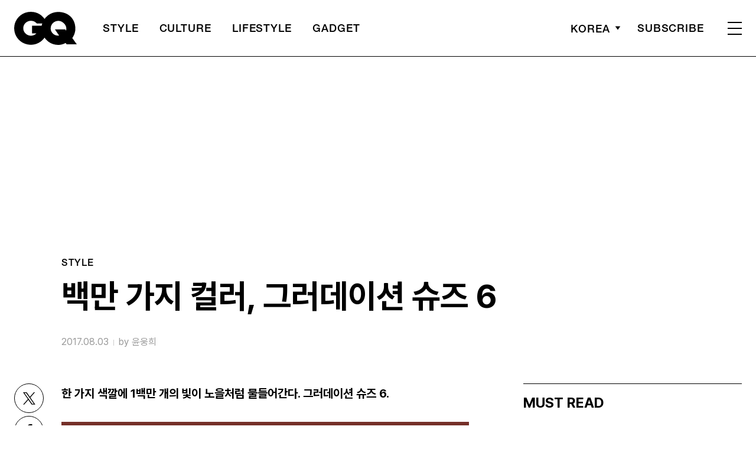

--- FILE ---
content_type: text/html; charset=utf-8
request_url: https://www.google.com/recaptcha/api2/aframe
body_size: 268
content:
<!DOCTYPE HTML><html><head><meta http-equiv="content-type" content="text/html; charset=UTF-8"></head><body><script nonce="8lzJc_nPfe2k6QXFvD_pGA">/** Anti-fraud and anti-abuse applications only. See google.com/recaptcha */ try{var clients={'sodar':'https://pagead2.googlesyndication.com/pagead/sodar?'};window.addEventListener("message",function(a){try{if(a.source===window.parent){var b=JSON.parse(a.data);var c=clients[b['id']];if(c){var d=document.createElement('img');d.src=c+b['params']+'&rc='+(localStorage.getItem("rc::a")?sessionStorage.getItem("rc::b"):"");window.document.body.appendChild(d);sessionStorage.setItem("rc::e",parseInt(sessionStorage.getItem("rc::e")||0)+1);localStorage.setItem("rc::h",'1769028840937');}}}catch(b){}});window.parent.postMessage("_grecaptcha_ready", "*");}catch(b){}</script></body></html>

--- FILE ---
content_type: application/javascript; charset=utf-8
request_url: https://fundingchoicesmessages.google.com/f/AGSKWxWx_2_k8-A0oJhggWkXjHOVCV4WcU1GNIqaGz53FC-h4P13Qs9KdwxL9fLshdjnZru60TEpTc7Q1sHu6RgXMQr2Rcgwo3Saazv-D0DwQ002AbD9C_6dckPJwbRXpU9xRMdP0bcs9g==?fccs=W251bGwsbnVsbCxudWxsLG51bGwsbnVsbCxudWxsLFsxNzY5MDI4ODQxLDk0NjAwMDAwMF0sbnVsbCxudWxsLG51bGwsW251bGwsWzcsOSw2XSxudWxsLDIsbnVsbCwiZW4iLG51bGwsbnVsbCxudWxsLG51bGwsbnVsbCwxXSwiaHR0cHM6Ly93d3cuZ3Frb3JlYS5jby5rci8yMDE3LzA4LzAzLyVFQiVCMCVCMSVFQiVBNyU4Qy0lRUElQjAlODAlRUMlQTclODAtJUVDJUJCJUFDJUVCJTlGJUFDLSVFQSVCNyVCOCVFQiU5RiVBQyVFQiU4RCVCMCVFQyU5RCVCNCVFQyU4NSU5OC0lRUMlOEElODglRUMlQTYlODgtNi8iLG51bGwsW1s4LCI5b0VCUi01bXFxbyJdLFs5LCJlbi1VUyJdLFsxOSwiMiJdLFsxNywiWzBdIl0sWzI0LCIiXSxbMjksImZhbHNlIl1dXQ
body_size: 210
content:
if (typeof __googlefc.fcKernelManager.run === 'function') {"use strict";this.default_ContributorServingResponseClientJs=this.default_ContributorServingResponseClientJs||{};(function(_){var window=this;
try{
var qp=function(a){this.A=_.t(a)};_.u(qp,_.J);var rp=function(a){this.A=_.t(a)};_.u(rp,_.J);rp.prototype.getWhitelistStatus=function(){return _.F(this,2)};var sp=function(a){this.A=_.t(a)};_.u(sp,_.J);var tp=_.ed(sp),up=function(a,b,c){this.B=a;this.j=_.A(b,qp,1);this.l=_.A(b,_.Pk,3);this.F=_.A(b,rp,4);a=this.B.location.hostname;this.D=_.Fg(this.j,2)&&_.O(this.j,2)!==""?_.O(this.j,2):a;a=new _.Qg(_.Qk(this.l));this.C=new _.dh(_.q.document,this.D,a);this.console=null;this.o=new _.mp(this.B,c,a)};
up.prototype.run=function(){if(_.O(this.j,3)){var a=this.C,b=_.O(this.j,3),c=_.fh(a),d=new _.Wg;b=_.hg(d,1,b);c=_.C(c,1,b);_.jh(a,c)}else _.gh(this.C,"FCNEC");_.op(this.o,_.A(this.l,_.De,1),this.l.getDefaultConsentRevocationText(),this.l.getDefaultConsentRevocationCloseText(),this.l.getDefaultConsentRevocationAttestationText(),this.D);_.pp(this.o,_.F(this.F,1),this.F.getWhitelistStatus());var e;a=(e=this.B.googlefc)==null?void 0:e.__executeManualDeployment;a!==void 0&&typeof a==="function"&&_.To(this.o.G,
"manualDeploymentApi")};var vp=function(){};vp.prototype.run=function(a,b,c){var d;return _.v(function(e){d=tp(b);(new up(a,d,c)).run();return e.return({})})};_.Tk(7,new vp);
}catch(e){_._DumpException(e)}
}).call(this,this.default_ContributorServingResponseClientJs);
// Google Inc.

//# sourceURL=/_/mss/boq-content-ads-contributor/_/js/k=boq-content-ads-contributor.ContributorServingResponseClientJs.en_US.9oEBR-5mqqo.es5.O/d=1/exm=ad_blocking_detection_executable,kernel_loader,loader_js_executable,web_iab_tcf_v2_signal_executable/ed=1/rs=AJlcJMwtVrnwsvCgvFVyuqXAo8GMo9641A/m=cookie_refresh_executable
__googlefc.fcKernelManager.run('\x5b\x5b\x5b7,\x22\x5b\x5bnull,\\\x22gqkorea.co.kr\\\x22,\\\x22AKsRol_O-tAO-LeZoogHD99Wdw8OxkD1asN9xfzIbPUaynUFQEv4IAK3s2EIDqlSNsS_3nfnxQc3-TtODeQPYoj4-xpeZyQxz5iLZkkq32C_zQggMxZ7HNpXQ7DmEgPGq0_Q8TVAeP-p72XuZVz1IzESmm1eEaLYqw\\\\u003d\\\\u003d\\\x22\x5d,null,\x5b\x5bnull,null,null,\\\x22https:\/\/fundingchoicesmessages.google.com\/f\/AGSKWxUdVnj-QzRf1T8D_DzbTmCcLCENoF1H-ngU3IA3wDanfaTTyswNhbP7Z3Wbg__Ov7U8u22-eZH9uPrzlWQfq1s4R5l_czWBQA1nr66tAN-hvSjZj8vWVBy4_o2YzNXgAAQuEsAkAg\\\\u003d\\\\u003d\\\x22\x5d,null,null,\x5bnull,null,null,\\\x22https:\/\/fundingchoicesmessages.google.com\/el\/AGSKWxVxjsicrApgQ1S5WwCMMtxz59Ws_QeXh1Mfjm7GwOM-KmzCnJUQJ-4u2AFEbZh4L8MlQs0I1Q1x_rIbS23N0ow7sLHjIJZRSFnTwnTgXQXVzoq0hLWCbUvo32BDXS34ua5IKRnKNA\\\\u003d\\\\u003d\\\x22\x5d,null,\x5bnull,\x5b7,9,6\x5d,null,2,null,\\\x22en\\\x22,null,null,null,null,null,1\x5d,null,\\\x22Privacy and cookie settings\\\x22,\\\x22Close\\\x22,null,null,null,\\\x22Managed by Google. Complies with IAB TCF. CMP ID: 300\\\x22\x5d,\x5b3,1\x5d\x5d\x22\x5d\x5d,\x5bnull,null,null,\x22https:\/\/fundingchoicesmessages.google.com\/f\/AGSKWxUaoF87uvi4CTedBKPC9SiOwHlGpoT7pQY_usWvS_R84iAZl4z-SQkLxF6Rn5XkzMYcGTKTZQwEAWvgLf1qFAZHHBNwFOIfUf8UHvs1SlrQ3wIW0f2gywt5hK5tTeNFFOWBxRRxZA\\u003d\\u003d\x22\x5d\x5d');}

--- FILE ---
content_type: application/javascript; charset=utf-8
request_url: https://fundingchoicesmessages.google.com/f/AGSKWxUwKSVZoUrw4dgQH4lC-_oKxJ_RWJ1X7t0m6RIdNrUR3TPo8-Wel0GcXeTB_7jet5LrqpPn0g_LMPOCbxfBedw1Rr4K1VhDR-EDIbCT8rJ7BU4p0NJyw_gx-UR54C1KHNm0Kx0d6k4Nb6jjR4BbQfCajeSqTp-55envJJ0zKzsNxqNH7QsZFClLF0kg/_/ad_fill./ads12./advertisings.:-abp-has(p:-abp-contains(Advertisement))/ad/leaderboard.
body_size: -1289
content:
window['cc8f59cd-fb08-457a-ac21-1c0513aa997d'] = true;